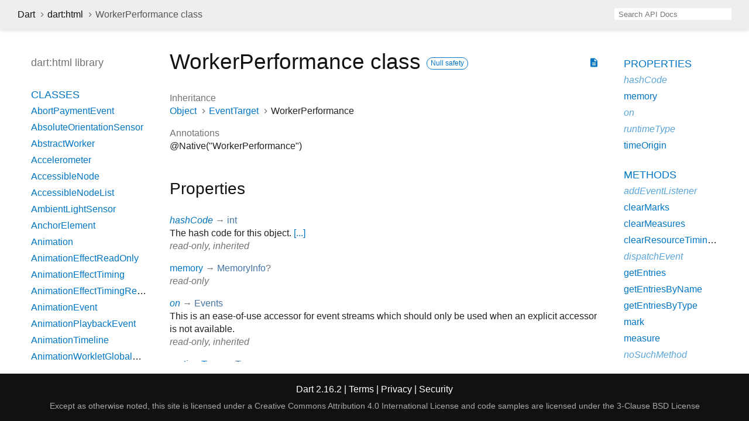

--- FILE ---
content_type: text/html
request_url: https://api.dart.dev/stable/2.16.2/dart-html/WorkerPerformance-class.html
body_size: 8601
content:
<!DOCTYPE html>
<html lang="en">
<head>
  <meta charset="utf-8">
  <meta http-equiv="X-UA-Compatible" content="IE=edge">
  <meta name="viewport" content="width=device-width, height=device-height, initial-scale=1, user-scalable=no">
  <meta name="description" content="API docs for the WorkerPerformance class from the dart:html library, for the Dart programming language.">
  <title>WorkerPerformance class - dart:html library - Dart API</title>
  <link rel="canonical" href="https://api.dart.dev/">


  
  <link rel="preconnect" href="https://fonts.gstatic.com">
  <link href="https://fonts.googleapis.com/css2?family=Roboto+Mono:ital,wght@0,300;0,400;0,500;0,700;1,400&amp;display=swap" rel="stylesheet">
  <link href="https://fonts.googleapis.com/icon?family=Material+Icons" rel="stylesheet">
  
  <link rel="stylesheet" href="../static-assets/github.css?v1">
  <link rel="stylesheet" href="../static-assets/styles.css?v1">
  <link rel="icon" href="../static-assets/favicon.png?v1">

  
<!-- Google tag (gtag.js) -->
<script async src="https://www.googletagmanager.com/gtag/js?id=G-VVQ8908SJ5"></script>
<script>
window.dataLayer = window.dataLayer || [];
function gtag(){dataLayer.push(arguments);}
gtag('js', new Date());

gtag('config', 'G-VVQ8908SJ5');
</script>
<link rel="preconnect" href="https://fonts.googleapis.com">
<link rel="preconnect" href="https://fonts.gstatic.com" crossorigin>
<link rel="preload" href="https://fonts.googleapis.com/css2?family=Google+Sans+Text:wght@400&family=Google+Sans:wght@500&display=swap" as="style">
<link rel="stylesheet" href="https://fonts.googleapis.com/css2?family=Google+Sans+Text:wght@400&family=Google+Sans:wght@500&display=swap">
<link rel="stylesheet" href="https://www.gstatic.com/glue/cookienotificationbar/cookienotificationbar.min.css">
</head>


<body data-base-href="../" data-using-base-href="false">

<div id="overlay-under-drawer"></div>

<header id="title">
  <button id="sidenav-left-toggle" type="button">&nbsp;</button>
  <ol class="breadcrumbs gt-separated dark hidden-xs">
    <li><a href="../index.html">Dart</a></li>
    <li><a href="../dart-html/dart-html-library.html">dart:html</a></li>
    <li class="self-crumb">WorkerPerformance class</li>
  </ol>
  <div class="self-name">WorkerPerformance</div>
  <form class="search navbar-right" role="search">
    <input type="text" id="search-box" autocomplete="off" disabled class="form-control typeahead" placeholder="Loading search...">
  </form>
</header>

<main>


  <div id="dartdoc-main-content" class="main-content">
      <div>
  <div id="external-links" class="btn-group"><a title="View source code" class="source-link" href="https://github.com/dart-lang/sdk/blob/6fbb9236c65a54c26830f047b88709ac11bdf2ae/sdk/lib/html/dart2js/html_dart2js.dart#L34039"><i class="material-icons">description</i></a></div>
<h1><span class="kind-class">WorkerPerformance</span> class 
    <a href="https://dart.dev/null-safety" class="feature feature-null-safety" title="Supports the null safety language feature.">Null safety</a>
 
</h1></div>

    


    <section>
      <dl class="dl-horizontal">
        <dt>Inheritance</dt>
        <dd><ul class="gt-separated dark clazz-relationships">
          <li><a href="../dart-core/Object-class.html">Object</a></li>
          <li><a href="../dart-html/EventTarget-class.html">EventTarget</a></li>
          <li>WorkerPerformance</li>
        </ul></dd>





        <dt>Annotations</dt>
        <dd><ul class="annotation-list clazz-relationships">
          <li>@Native("WorkerPerformance")</li>
        </ul></dd>
      </dl>
    </section>


    <section class="summary offset-anchor" id="instance-properties">
      <h2>Properties</h2>

      <dl class="properties">
        <dt id="hashCode" class="property inherited">
  <span class="name"><a href="../dart-core/Object/hashCode.html">hashCode</a></span>
  <span class="signature">→ <a href="../dart-core/int-class.html">int</a></span> 

</dt>
<dd class="inherited">
  The hash code for this object. <a href="../dart-core/Object/hashCode.html">[...]</a>
  <div class="features">read-only, inherited</div>

</dd>

        <dt id="memory" class="property">
  <span class="name"><a href="../dart-html/WorkerPerformance/memory.html">memory</a></span>
  <span class="signature">→ <a href="../dart-html/MemoryInfo-class.html">MemoryInfo</a>?</span> 

</dt>
<dd>
   
  <div class="features">read-only</div>

</dd>

        <dt id="on" class="property inherited">
  <span class="name"><a href="../dart-html/EventTarget/on.html">on</a></span>
  <span class="signature">→ <a href="../dart-html/Events-class.html">Events</a></span> 

</dt>
<dd class="inherited">
  This is an ease-of-use accessor for event streams which should only be
used when an explicit accessor is not available. 
  <div class="features">read-only, inherited</div>

</dd>

        <dt id="runtimeType" class="property inherited">
  <span class="name"><a href="../dart-core/Object/runtimeType.html">runtimeType</a></span>
  <span class="signature">→ <a href="../dart-core/Type-class.html">Type</a></span> 

</dt>
<dd class="inherited">
  A representation of the runtime type of the object. 
  <div class="features">read-only, inherited</div>

</dd>

        <dt id="timeOrigin" class="property">
  <span class="name"><a href="../dart-html/WorkerPerformance/timeOrigin.html">timeOrigin</a></span>
  <span class="signature">→ <a href="../dart-core/num-class.html">num</a>?</span> 

</dt>
<dd>
   
  <div class="features">read-only</div>

</dd>

      </dl>
    </section>

    <section class="summary offset-anchor" id="instance-methods">
      <h2>Methods</h2>
      <dl class="callables">
        <dt id="addEventListener" class="callable inherited">
  <span class="name"><a href="../dart-html/EventTarget/addEventListener.html">addEventListener</a></span><span class="signature">(<wbr><span class="parameter" id="addEventListener-param-type"><span class="type-annotation"><a href="../dart-core/String-class.html">String</a></span> <span class="parameter-name">type</span>, </span><span class="parameter" id="addEventListener-param-listener"><span class="type-annotation"><a href="../dart-html/EventListener.html">EventListener</a>?</span> <span class="parameter-name">listener</span>, </span><span class="parameter" id="addEventListener-param-useCapture">[<span class="type-annotation"><a href="../dart-core/bool-class.html">bool</a>?</span> <span class="parameter-name">useCapture</span>]</span>)
    <span class="returntype parameter">→ void</span>
  </span>
  

</dt>
<dd class="inherited">
   
  <div class="features">inherited</div>

</dd>

        <dt id="clearMarks" class="callable">
  <span class="name"><a href="../dart-html/WorkerPerformance/clearMarks.html">clearMarks</a></span><span class="signature">(<wbr><span class="parameter" id="clearMarks-param-markName"><span class="type-annotation"><a href="../dart-core/String-class.html">String</a>?</span> <span class="parameter-name">markName</span></span>)
    <span class="returntype parameter">→ void</span>
  </span>
  

</dt>
<dd>
   
  

</dd>

        <dt id="clearMeasures" class="callable">
  <span class="name"><a href="../dart-html/WorkerPerformance/clearMeasures.html">clearMeasures</a></span><span class="signature">(<wbr><span class="parameter" id="clearMeasures-param-measureName"><span class="type-annotation"><a href="../dart-core/String-class.html">String</a>?</span> <span class="parameter-name">measureName</span></span>)
    <span class="returntype parameter">→ void</span>
  </span>
  

</dt>
<dd>
   
  

</dd>

        <dt id="clearResourceTimings" class="callable">
  <span class="name"><a href="../dart-html/WorkerPerformance/clearResourceTimings.html">clearResourceTimings</a></span><span class="signature">(<wbr>)
    <span class="returntype parameter">→ void</span>
  </span>
  

</dt>
<dd>
   
  

</dd>

        <dt id="dispatchEvent" class="callable inherited">
  <span class="name"><a href="../dart-html/EventTarget/dispatchEvent.html">dispatchEvent</a></span><span class="signature">(<wbr><span class="parameter" id="dispatchEvent-param-event"><span class="type-annotation"><a href="../dart-html/Event-class.html">Event</a></span> <span class="parameter-name">event</span></span>)
    <span class="returntype parameter">→ <a href="../dart-core/bool-class.html">bool</a></span>
  </span>
  

</dt>
<dd class="inherited">
   
  <div class="features">inherited</div>

</dd>

        <dt id="getEntries" class="callable">
  <span class="name"><a href="../dart-html/WorkerPerformance/getEntries.html">getEntries</a></span><span class="signature">(<wbr>)
    <span class="returntype parameter">→ <a href="../dart-core/List-class.html">List</a><span class="signature">&lt;<wbr><span class="type-parameter"><a href="../dart-html/PerformanceEntry-class.html">PerformanceEntry</a></span>&gt;</span></span>
  </span>
  

</dt>
<dd>
   
  

</dd>

        <dt id="getEntriesByName" class="callable">
  <span class="name"><a href="../dart-html/WorkerPerformance/getEntriesByName.html">getEntriesByName</a></span><span class="signature">(<wbr><span class="parameter" id="getEntriesByName-param-name"><span class="type-annotation"><a href="../dart-core/String-class.html">String</a></span> <span class="parameter-name">name</span>, </span><span class="parameter" id="getEntriesByName-param-entryType"><span class="type-annotation"><a href="../dart-core/String-class.html">String</a>?</span> <span class="parameter-name">entryType</span></span>)
    <span class="returntype parameter">→ <a href="../dart-core/List-class.html">List</a><span class="signature">&lt;<wbr><span class="type-parameter"><a href="../dart-html/PerformanceEntry-class.html">PerformanceEntry</a></span>&gt;</span></span>
  </span>
  

</dt>
<dd>
   
  

</dd>

        <dt id="getEntriesByType" class="callable">
  <span class="name"><a href="../dart-html/WorkerPerformance/getEntriesByType.html">getEntriesByType</a></span><span class="signature">(<wbr><span class="parameter" id="getEntriesByType-param-entryType"><span class="type-annotation"><a href="../dart-core/String-class.html">String</a></span> <span class="parameter-name">entryType</span></span>)
    <span class="returntype parameter">→ <a href="../dart-core/List-class.html">List</a><span class="signature">&lt;<wbr><span class="type-parameter"><a href="../dart-html/PerformanceEntry-class.html">PerformanceEntry</a></span>&gt;</span></span>
  </span>
  

</dt>
<dd>
   
  

</dd>

        <dt id="mark" class="callable">
  <span class="name"><a href="../dart-html/WorkerPerformance/mark.html">mark</a></span><span class="signature">(<wbr><span class="parameter" id="mark-param-markName"><span class="type-annotation"><a href="../dart-core/String-class.html">String</a></span> <span class="parameter-name">markName</span></span>)
    <span class="returntype parameter">→ void</span>
  </span>
  

</dt>
<dd>
   
  

</dd>

        <dt id="measure" class="callable">
  <span class="name"><a href="../dart-html/WorkerPerformance/measure.html">measure</a></span><span class="signature">(<wbr><span class="parameter" id="measure-param-measureName"><span class="type-annotation"><a href="../dart-core/String-class.html">String</a></span> <span class="parameter-name">measureName</span>, </span><span class="parameter" id="measure-param-startMark"><span class="type-annotation"><a href="../dart-core/String-class.html">String</a>?</span> <span class="parameter-name">startMark</span>, </span><span class="parameter" id="measure-param-endMark"><span class="type-annotation"><a href="../dart-core/String-class.html">String</a>?</span> <span class="parameter-name">endMark</span></span>)
    <span class="returntype parameter">→ void</span>
  </span>
  

</dt>
<dd>
   
  

</dd>

        <dt id="noSuchMethod" class="callable inherited">
  <span class="name"><a href="../dart-core/Object/noSuchMethod.html">noSuchMethod</a></span><span class="signature">(<wbr><span class="parameter" id="noSuchMethod-param-invocation"><span class="type-annotation"><a href="../dart-core/Invocation-class.html">Invocation</a></span> <span class="parameter-name">invocation</span></span>)
    <span class="returntype parameter">→ dynamic</span>
  </span>
  

</dt>
<dd class="inherited">
  Invoked when a non-existent method or property is accessed. <a href="../dart-core/Object/noSuchMethod.html">[...]</a>
  <div class="features">inherited</div>

</dd>

        <dt id="now" class="callable">
  <span class="name"><a href="../dart-html/WorkerPerformance/now.html">now</a></span><span class="signature">(<wbr>)
    <span class="returntype parameter">→ <a href="../dart-core/double-class.html">double</a></span>
  </span>
  

</dt>
<dd>
   
  

</dd>

        <dt id="removeEventListener" class="callable inherited">
  <span class="name"><a href="../dart-html/EventTarget/removeEventListener.html">removeEventListener</a></span><span class="signature">(<wbr><span class="parameter" id="removeEventListener-param-type"><span class="type-annotation"><a href="../dart-core/String-class.html">String</a></span> <span class="parameter-name">type</span>, </span><span class="parameter" id="removeEventListener-param-listener"><span class="type-annotation"><a href="../dart-html/EventListener.html">EventListener</a>?</span> <span class="parameter-name">listener</span>, </span><span class="parameter" id="removeEventListener-param-useCapture">[<span class="type-annotation"><a href="../dart-core/bool-class.html">bool</a>?</span> <span class="parameter-name">useCapture</span>]</span>)
    <span class="returntype parameter">→ void</span>
  </span>
  

</dt>
<dd class="inherited">
   
  <div class="features">inherited</div>

</dd>

        <dt id="setResourceTimingBufferSize" class="callable">
  <span class="name"><a href="../dart-html/WorkerPerformance/setResourceTimingBufferSize.html">setResourceTimingBufferSize</a></span><span class="signature">(<wbr><span class="parameter" id="setResourceTimingBufferSize-param-maxSize"><span class="type-annotation"><a href="../dart-core/int-class.html">int</a></span> <span class="parameter-name">maxSize</span></span>)
    <span class="returntype parameter">→ void</span>
  </span>
  

</dt>
<dd>
   
  

</dd>

        <dt id="toString" class="callable inherited">
  <span class="name"><a href="../dart-core/Object/toString.html">toString</a></span><span class="signature">(<wbr>)
    <span class="returntype parameter">→ <a href="../dart-core/String-class.html">String</a></span>
  </span>
  

</dt>
<dd class="inherited">
  A string representation of this object. <a href="../dart-core/Object/toString.html">[...]</a>
  <div class="features">inherited</div>

</dd>

      </dl>
    </section>

    <section class="summary offset-anchor inherited" id="operators">
      <h2>Operators</h2>
      <dl class="callables">
        <dt id="operator ==" class="callable inherited">
  <span class="name"><a href="../dart-core/Object/operator_equals.html">operator ==</a></span><span class="signature">(<wbr><span class="parameter" id="==-param-other"><span class="type-annotation"><a href="../dart-core/Object-class.html">Object</a></span> <span class="parameter-name">other</span></span>)
    <span class="returntype parameter">→ <a href="../dart-core/bool-class.html">bool</a></span>
  </span>
  

</dt>
<dd class="inherited">
  The equality operator. <a href="../dart-core/Object/operator_equals.html">[...]</a>
  <div class="features">inherited</div>

</dd>

      </dl>
    </section>




  </div> <!-- /.main-content -->

  <div id="dartdoc-sidebar-left" class="sidebar sidebar-offcanvas-left">
    <header id="header-search-sidebar" class="hidden-l">
  <form class="search-sidebar" role="search">
    <input type="text" id="search-sidebar" autocomplete="off" disabled class="form-control typeahead" placeholder="Loading search...">
  </form>
</header>

<ol class="breadcrumbs gt-separated dark hidden-l" id="sidebar-nav">
  <li><a href="../index.html">Dart</a></li>
  <li><a href="../dart-html/dart-html-library.html">dart:html</a></li>
  <li class="self-crumb">WorkerPerformance class</li>
</ol>


    <h5>dart:html library</h5>
    <ol>
  <li class="section-title"><a href="../dart-html/dart-html-library.html#classes">Classes</a></li>
  <li><a href="../dart-html/AbortPaymentEvent-class.html">AbortPaymentEvent</a></li>
  <li><a href="../dart-html/AbsoluteOrientationSensor-class.html">AbsoluteOrientationSensor</a></li>
  <li><a href="../dart-html/AbstractWorker-class.html">AbstractWorker</a></li>
  <li><a href="../dart-html/Accelerometer-class.html">Accelerometer</a></li>
  <li><a href="../dart-html/AccessibleNode-class.html">AccessibleNode</a></li>
  <li><a href="../dart-html/AccessibleNodeList-class.html">AccessibleNodeList</a></li>
  <li><a href="../dart-html/AmbientLightSensor-class.html">AmbientLightSensor</a></li>
  <li><a href="../dart-html/AnchorElement-class.html">AnchorElement</a></li>
  <li><a href="../dart-html/Animation-class.html">Animation</a></li>
  <li><a href="../dart-html/AnimationEffectReadOnly-class.html">AnimationEffectReadOnly</a></li>
  <li><a href="../dart-html/AnimationEffectTiming-class.html">AnimationEffectTiming</a></li>
  <li><a href="../dart-html/AnimationEffectTimingReadOnly-class.html">AnimationEffectTimingReadOnly</a></li>
  <li><a href="../dart-html/AnimationEvent-class.html">AnimationEvent</a></li>
  <li><a href="../dart-html/AnimationPlaybackEvent-class.html">AnimationPlaybackEvent</a></li>
  <li><a href="../dart-html/AnimationTimeline-class.html">AnimationTimeline</a></li>
  <li><a href="../dart-html/AnimationWorkletGlobalScope-class.html">AnimationWorkletGlobalScope</a></li>
  <li><a href="../dart-html/ApplicationCache-class.html">ApplicationCache</a></li>
  <li><a href="../dart-html/ApplicationCacheErrorEvent-class.html">ApplicationCacheErrorEvent</a></li>
  <li><a href="../dart-html/AreaElement-class.html">AreaElement</a></li>
  <li><a href="../dart-html/AudioElement-class.html">AudioElement</a></li>
  <li><a href="../dart-html/AuthenticatorAssertionResponse-class.html">AuthenticatorAssertionResponse</a></li>
  <li><a href="../dart-html/AuthenticatorAttestationResponse-class.html">AuthenticatorAttestationResponse</a></li>
  <li><a href="../dart-html/AuthenticatorResponse-class.html">AuthenticatorResponse</a></li>
  <li><a href="../dart-html/BackgroundFetchClickEvent-class.html">BackgroundFetchClickEvent</a></li>
  <li><a href="../dart-html/BackgroundFetchedEvent-class.html">BackgroundFetchedEvent</a></li>
  <li><a href="../dart-html/BackgroundFetchEvent-class.html">BackgroundFetchEvent</a></li>
  <li><a href="../dart-html/BackgroundFetchFailEvent-class.html">BackgroundFetchFailEvent</a></li>
  <li><a href="../dart-html/BackgroundFetchFetch-class.html">BackgroundFetchFetch</a></li>
  <li><a href="../dart-html/BackgroundFetchManager-class.html">BackgroundFetchManager</a></li>
  <li><a href="../dart-html/BackgroundFetchRegistration-class.html">BackgroundFetchRegistration</a></li>
  <li><a href="../dart-html/BackgroundFetchSettledFetch-class.html">BackgroundFetchSettledFetch</a></li>
  <li><a href="../dart-html/BarcodeDetector-class.html">BarcodeDetector</a></li>
  <li><a class="deprecated" href="../dart-html/BarProp-class.html">BarProp</a></li>
  <li><a href="../dart-html/BaseElement-class.html">BaseElement</a></li>
  <li><a href="../dart-html/BatteryManager-class.html">BatteryManager</a></li>
  <li><a href="../dart-html/BeforeInstallPromptEvent-class.html">BeforeInstallPromptEvent</a></li>
  <li><a href="../dart-html/BeforeUnloadEvent-class.html">BeforeUnloadEvent</a></li>
  <li><a href="../dart-html/Blob-class.html">Blob</a></li>
  <li><a href="../dart-html/BlobEvent-class.html">BlobEvent</a></li>
  <li><a href="../dart-html/BluetoothRemoteGattDescriptor-class.html">BluetoothRemoteGattDescriptor</a></li>
  <li><a href="../dart-html/Body-class.html">Body</a></li>
  <li><a href="../dart-html/BodyElement-class.html">BodyElement</a></li>
  <li><a href="../dart-html/BRElement-class.html">BRElement</a></li>
  <li><a href="../dart-html/BroadcastChannel-class.html">BroadcastChannel</a></li>
  <li><a href="../dart-html/BudgetState-class.html">BudgetState</a></li>
  <li><a href="../dart-html/ButtonElement-class.html">ButtonElement</a></li>
  <li><a href="../dart-html/ButtonInputElement-class.html">ButtonInputElement</a></li>
  <li><a href="../dart-html/CacheStorage-class.html">CacheStorage</a></li>
  <li><a href="../dart-html/CanMakePaymentEvent-class.html">CanMakePaymentEvent</a></li>
  <li><a href="../dart-html/CanvasCaptureMediaStreamTrack-class.html">CanvasCaptureMediaStreamTrack</a></li>
  <li><a href="../dart-html/CanvasElement-class.html">CanvasElement</a></li>
  <li><a href="../dart-html/CanvasGradient-class.html">CanvasGradient</a></li>
  <li><a href="../dart-html/CanvasImageSource-class.html">CanvasImageSource</a></li>
  <li><a href="../dart-html/CanvasPattern-class.html">CanvasPattern</a></li>
  <li><a href="../dart-html/CanvasRenderingContext-class.html">CanvasRenderingContext</a></li>
  <li><a href="../dart-html/CanvasRenderingContext2D-class.html">CanvasRenderingContext2D</a></li>
  <li><a class="deprecated" href="../dart-html/CDataSection-class.html">CDataSection</a></li>
  <li><a href="../dart-html/CharacterData-class.html">CharacterData</a></li>
  <li><a href="../dart-html/CheckboxInputElement-class.html">CheckboxInputElement</a></li>
  <li><a href="../dart-html/ChildNode-class.html">ChildNode</a></li>
  <li><a href="../dart-html/Client-class.html">Client</a></li>
  <li><a href="../dart-html/Clients-class.html">Clients</a></li>
  <li><a href="../dart-html/ClipboardEvent-class.html">ClipboardEvent</a></li>
  <li><a href="../dart-html/CloseEvent-class.html">CloseEvent</a></li>
  <li><a href="../dart-html/Comment-class.html">Comment</a></li>
  <li><a href="../dart-html/CompositionEvent-class.html">CompositionEvent</a></li>
  <li><a href="../dart-html/Console-class.html">Console</a></li>
  <li><a href="../dart-html/ContentElement-class.html">ContentElement</a></li>
  <li><a href="../dart-html/CookieStore-class.html">CookieStore</a></li>
  <li><a href="../dart-html/Coordinates-class.html">Coordinates</a></li>
  <li><a href="../dart-html/Credential-class.html">Credential</a></li>
  <li><a href="../dart-html/CredentialsContainer-class.html">CredentialsContainer</a></li>
  <li><a href="../dart-html/CredentialUserData-class.html">CredentialUserData</a></li>
  <li><a href="../dart-html/Crypto-class.html">Crypto</a></li>
  <li><a href="../dart-html/CryptoKey-class.html">CryptoKey</a></li>
  <li><a href="../dart-html/Css-class.html">Css</a></li>
  <li><a href="../dart-html/CssCharsetRule-class.html">CssCharsetRule</a></li>
  <li><a href="../dart-html/CssClassSet-class.html">CssClassSet</a></li>
  <li><a href="../dart-html/CssConditionRule-class.html">CssConditionRule</a></li>
  <li><a href="../dart-html/CssFontFaceRule-class.html">CssFontFaceRule</a></li>
  <li><a href="../dart-html/CssGroupingRule-class.html">CssGroupingRule</a></li>
  <li><a href="../dart-html/CssImageValue-class.html">CssImageValue</a></li>
  <li><a href="../dart-html/CssImportRule-class.html">CssImportRule</a></li>
  <li><a href="../dart-html/CssKeyframeRule-class.html">CssKeyframeRule</a></li>
  <li><a href="../dart-html/CssKeyframesRule-class.html">CssKeyframesRule</a></li>
  <li><a href="../dart-html/CssKeywordValue-class.html">CssKeywordValue</a></li>
  <li><a href="../dart-html/CssMatrixComponent-class.html">CssMatrixComponent</a></li>
  <li><a href="../dart-html/CssMediaRule-class.html">CssMediaRule</a></li>
  <li><a href="../dart-html/CssNamespaceRule-class.html">CssNamespaceRule</a></li>
  <li><a href="../dart-html/CssNumericValue-class.html">CssNumericValue</a></li>
  <li><a href="../dart-html/CssPageRule-class.html">CssPageRule</a></li>
  <li><a href="../dart-html/CssPerspective-class.html">CssPerspective</a></li>
  <li><a href="../dart-html/CssPositionValue-class.html">CssPositionValue</a></li>
  <li><a href="../dart-html/CssRect-class.html">CssRect</a></li>
  <li><a href="../dart-html/CssResourceValue-class.html">CssResourceValue</a></li>
  <li><a href="../dart-html/CssRotation-class.html">CssRotation</a></li>
  <li><a href="../dart-html/CssRule-class.html">CssRule</a></li>
  <li><a href="../dart-html/CssScale-class.html">CssScale</a></li>
  <li><a href="../dart-html/CssSkew-class.html">CssSkew</a></li>
  <li><a href="../dart-html/CssStyleDeclaration-class.html">CssStyleDeclaration</a></li>
  <li><a href="../dart-html/CssStyleDeclarationBase-class.html">CssStyleDeclarationBase</a></li>
  <li><a href="../dart-html/CssStyleRule-class.html">CssStyleRule</a></li>
  <li><a href="../dart-html/CssStyleSheet-class.html">CssStyleSheet</a></li>
  <li><a href="../dart-html/CssStyleValue-class.html">CssStyleValue</a></li>
  <li><a href="../dart-html/CssSupportsRule-class.html">CssSupportsRule</a></li>
  <li><a href="../dart-html/CssTransformComponent-class.html">CssTransformComponent</a></li>
  <li><a href="../dart-html/CssTransformValue-class.html">CssTransformValue</a></li>
  <li><a href="../dart-html/CssTranslation-class.html">CssTranslation</a></li>
  <li><a href="../dart-html/CssUnitValue-class.html">CssUnitValue</a></li>
  <li><a href="../dart-html/CssUnparsedValue-class.html">CssUnparsedValue</a></li>
  <li><a href="../dart-html/CssurlImageValue-class.html">CssurlImageValue</a></li>
  <li><a href="../dart-html/CssVariableReferenceValue-class.html">CssVariableReferenceValue</a></li>
  <li><a href="../dart-html/CssViewportRule-class.html">CssViewportRule</a></li>
  <li><a href="../dart-html/CustomElementRegistry-class.html">CustomElementRegistry</a></li>
  <li><a href="../dart-html/CustomEvent-class.html">CustomEvent</a></li>
  <li><a href="../dart-html/CustomStream-class.html">CustomStream</a></li>
  <li><a href="../dart-html/DataElement-class.html">DataElement</a></li>
  <li><a href="../dart-html/DataListElement-class.html">DataListElement</a></li>
  <li><a href="../dart-html/DataTransfer-class.html">DataTransfer</a></li>
  <li><a href="../dart-html/DataTransferItem-class.html">DataTransferItem</a></li>
  <li><a href="../dart-html/DataTransferItemList-class.html">DataTransferItemList</a></li>
  <li><a href="../dart-html/DateInputElement-class.html">DateInputElement</a></li>
  <li><a href="../dart-html/DedicatedWorkerGlobalScope-class.html">DedicatedWorkerGlobalScope</a></li>
  <li><a href="../dart-html/DeprecatedStorageInfo-class.html">DeprecatedStorageInfo</a></li>
  <li><a href="../dart-html/DeprecatedStorageQuota-class.html">DeprecatedStorageQuota</a></li>
  <li><a href="../dart-html/DeprecationReport-class.html">DeprecationReport</a></li>
  <li><a href="../dart-html/DetailsElement-class.html">DetailsElement</a></li>
  <li><a href="../dart-html/DetectedBarcode-class.html">DetectedBarcode</a></li>
  <li><a href="../dart-html/DetectedFace-class.html">DetectedFace</a></li>
  <li><a href="../dart-html/DetectedText-class.html">DetectedText</a></li>
  <li><a href="../dart-html/DeviceAcceleration-class.html">DeviceAcceleration</a></li>
  <li><a href="../dart-html/DeviceMotionEvent-class.html">DeviceMotionEvent</a></li>
  <li><a href="../dart-html/DeviceOrientationEvent-class.html">DeviceOrientationEvent</a></li>
  <li><a href="../dart-html/DeviceRotationRate-class.html">DeviceRotationRate</a></li>
  <li><a href="../dart-html/DialogElement-class.html">DialogElement</a></li>
  <li><a href="../dart-html/Dimension-class.html">Dimension</a></li>
  <li><a href="../dart-html/DirectoryEntry-class.html">DirectoryEntry</a></li>
  <li><a href="../dart-html/DirectoryReader-class.html">DirectoryReader</a></li>
  <li><a href="../dart-html/DivElement-class.html">DivElement</a></li>
  <li><a href="../dart-html/DListElement-class.html">DListElement</a></li>
  <li><a href="../dart-html/Document-class.html">Document</a></li>
  <li><a href="../dart-html/DocumentFragment-class.html">DocumentFragment</a></li>
  <li><a href="../dart-html/DocumentOrShadowRoot-class.html">DocumentOrShadowRoot</a></li>
  <li><a href="../dart-html/DocumentTimeline-class.html">DocumentTimeline</a></li>
  <li><a href="../dart-html/DomError-class.html">DomError</a></li>
  <li><a href="../dart-html/DomException-class.html">DomException</a></li>
  <li><a href="../dart-html/DomImplementation-class.html">DomImplementation</a></li>
  <li><a href="../dart-html/DomIterator-class.html">DomIterator</a></li>
  <li><a href="../dart-html/DomMatrix-class.html">DomMatrix</a></li>
  <li><a href="../dart-html/DomMatrixReadOnly-class.html">DomMatrixReadOnly</a></li>
  <li><a href="../dart-html/DomParser-class.html">DomParser</a></li>
  <li><a href="../dart-html/DomPoint-class.html">DomPoint</a></li>
  <li><a href="../dart-html/DomPointReadOnly-class.html">DomPointReadOnly</a></li>
  <li><a href="../dart-html/DomQuad-class.html">DomQuad</a></li>
  <li><a href="../dart-html/DomRectList-class.html">DomRectList</a></li>
  <li><a href="../dart-html/DomRectReadOnly-class.html">DomRectReadOnly</a></li>
  <li><a href="../dart-html/DomStringList-class.html">DomStringList</a></li>
  <li><a href="../dart-html/DomStringMap-class.html">DomStringMap</a></li>
  <li><a href="../dart-html/DomTokenList-class.html">DomTokenList</a></li>
  <li><a href="../dart-html/Element-class.html">Element</a></li>
  <li><a href="../dart-html/ElementEvents-class.html">ElementEvents</a></li>
  <li><a href="../dart-html/ElementList-class.html">ElementList</a></li>
  <li><a href="../dart-html/ElementStream-class.html">ElementStream</a></li>
  <li><a href="../dart-html/ElementUpgrader-class.html">ElementUpgrader</a></li>
  <li><a href="../dart-html/EmailInputElement-class.html">EmailInputElement</a></li>
  <li><a href="../dart-html/EmbedElement-class.html">EmbedElement</a></li>
  <li><a href="../dart-html/Entry-class.html">Entry</a></li>
  <li><a href="../dart-html/ErrorEvent-class.html">ErrorEvent</a></li>
  <li><a href="../dart-html/Event-class.html">Event</a></li>
  <li><a href="../dart-html/Events-class.html">Events</a></li>
  <li><a href="../dart-html/EventSource-class.html">EventSource</a></li>
  <li><a href="../dart-html/EventStreamProvider-class.html">EventStreamProvider</a></li>
  <li><a href="../dart-html/EventTarget-class.html">EventTarget</a></li>
  <li><a href="../dart-html/ExtendableEvent-class.html">ExtendableEvent</a></li>
  <li><a href="../dart-html/ExtendableMessageEvent-class.html">ExtendableMessageEvent</a></li>
  <li><a href="../dart-html/External-class.html">External</a></li>
  <li><a href="../dart-html/FaceDetector-class.html">FaceDetector</a></li>
  <li><a href="../dart-html/FederatedCredential-class.html">FederatedCredential</a></li>
  <li><a href="../dart-html/FetchEvent-class.html">FetchEvent</a></li>
  <li><a href="../dart-html/FieldSetElement-class.html">FieldSetElement</a></li>
  <li><a href="../dart-html/File-class.html">File</a></li>
  <li><a href="../dart-html/FileEntry-class.html">FileEntry</a></li>
  <li><a href="../dart-html/FileList-class.html">FileList</a></li>
  <li><a href="../dart-html/FileReader-class.html">FileReader</a></li>
  <li><a href="../dart-html/FileSystem-class.html">FileSystem</a></li>
  <li><a href="../dart-html/FileUploadInputElement-class.html">FileUploadInputElement</a></li>
  <li><a href="../dart-html/FileWriter-class.html">FileWriter</a></li>
  <li><a href="../dart-html/FixedSizeListIterator-class.html">FixedSizeListIterator</a></li>
  <li><a href="../dart-html/FocusEvent-class.html">FocusEvent</a></li>
  <li><a href="../dart-html/FontFace-class.html">FontFace</a></li>
  <li><a href="../dart-html/FontFaceSet-class.html">FontFaceSet</a></li>
  <li><a href="../dart-html/FontFaceSetLoadEvent-class.html">FontFaceSetLoadEvent</a></li>
  <li><a href="../dart-html/FontFaceSource-class.html">FontFaceSource</a></li>
  <li><a href="../dart-html/ForeignFetchEvent-class.html">ForeignFetchEvent</a></li>
  <li><a href="../dart-html/FormData-class.html">FormData</a></li>
  <li><a href="../dart-html/FormElement-class.html">FormElement</a></li>
  <li><a href="../dart-html/Gamepad-class.html">Gamepad</a></li>
  <li><a href="../dart-html/GamepadButton-class.html">GamepadButton</a></li>
  <li><a href="../dart-html/GamepadEvent-class.html">GamepadEvent</a></li>
  <li><a href="../dart-html/GamepadPose-class.html">GamepadPose</a></li>
  <li><a href="../dart-html/Geolocation-class.html">Geolocation</a></li>
  <li><a href="../dart-html/Geoposition-class.html">Geoposition</a></li>
  <li><a href="../dart-html/GlobalEventHandlers-class.html">GlobalEventHandlers</a></li>
  <li><a href="../dart-html/Gyroscope-class.html">Gyroscope</a></li>
  <li><a href="../dart-html/HashChangeEvent-class.html">HashChangeEvent</a></li>
  <li><a href="../dart-html/HeadElement-class.html">HeadElement</a></li>
  <li><a href="../dart-html/Headers-class.html">Headers</a></li>
  <li><a href="../dart-html/HeadingElement-class.html">HeadingElement</a></li>
  <li><a href="../dart-html/HiddenInputElement-class.html">HiddenInputElement</a></li>
  <li><a href="../dart-html/History-class.html">History</a></li>
  <li><a href="../dart-html/HistoryBase-class.html">HistoryBase</a></li>
  <li><a href="../dart-html/HRElement-class.html">HRElement</a></li>
  <li><a href="../dart-html/HtmlCollection-class.html">HtmlCollection</a></li>
  <li><a href="../dart-html/HtmlDocument-class.html">HtmlDocument</a></li>
  <li><a href="../dart-html/HtmlElement-class.html">HtmlElement</a></li>
  <li><a href="../dart-html/HtmlFormControlsCollection-class.html">HtmlFormControlsCollection</a></li>
  <li><a href="../dart-html/HtmlHtmlElement-class.html">HtmlHtmlElement</a></li>
  <li><a href="../dart-html/HtmlHyperlinkElementUtils-class.html">HtmlHyperlinkElementUtils</a></li>
  <li><a href="../dart-html/HtmlOptionsCollection-class.html">HtmlOptionsCollection</a></li>
  <li><a href="../dart-html/HttpRequest-class.html">HttpRequest</a></li>
  <li><a href="../dart-html/HttpRequestEventTarget-class.html">HttpRequestEventTarget</a></li>
  <li><a href="../dart-html/HttpRequestUpload-class.html">HttpRequestUpload</a></li>
  <li><a href="../dart-html/HttpStatus-class.html">HttpStatus</a></li>
  <li><a href="../dart-html/IdleDeadline-class.html">IdleDeadline</a></li>
  <li><a href="../dart-html/IFrameElement-class.html">IFrameElement</a></li>
  <li><a href="../dart-html/ImageBitmap-class.html">ImageBitmap</a></li>
  <li><a href="../dart-html/ImageBitmapRenderingContext-class.html">ImageBitmapRenderingContext</a></li>
  <li><a href="../dart-html/ImageButtonInputElement-class.html">ImageButtonInputElement</a></li>
  <li><a href="../dart-html/ImageCapture-class.html">ImageCapture</a></li>
  <li><a href="../dart-html/ImageData-class.html">ImageData</a></li>
  <li><a href="../dart-html/ImageElement-class.html">ImageElement</a></li>
  <li><a href="../dart-html/ImmutableListMixin-class.html">ImmutableListMixin</a></li>
  <li><a href="../dart-html/InputDeviceCapabilities-class.html">InputDeviceCapabilities</a></li>
  <li><a href="../dart-html/InputElement-class.html">InputElement</a></li>
  <li><a href="../dart-html/InputElementBase-class.html">InputElementBase</a></li>
  <li><a href="../dart-html/InstallEvent-class.html">InstallEvent</a></li>
  <li><a href="../dart-html/IntersectionObserver-class.html">IntersectionObserver</a></li>
  <li><a href="../dart-html/IntersectionObserverEntry-class.html">IntersectionObserverEntry</a></li>
  <li><a href="../dart-html/InterventionReport-class.html">InterventionReport</a></li>
  <li><a href="../dart-html/KeyboardEvent-class.html">KeyboardEvent</a></li>
  <li><a href="../dart-html/KeyboardEventStream-class.html">KeyboardEventStream</a></li>
  <li><a href="../dart-html/KeyCode-class.html">KeyCode</a></li>
  <li><a href="../dart-html/KeyEvent-class.html">KeyEvent</a></li>
  <li><a href="../dart-html/KeyframeEffect-class.html">KeyframeEffect</a></li>
  <li><a href="../dart-html/KeyframeEffectReadOnly-class.html">KeyframeEffectReadOnly</a></li>
  <li><a href="../dart-html/KeyLocation-class.html">KeyLocation</a></li>
  <li><a href="../dart-html/LabelElement-class.html">LabelElement</a></li>
  <li><a href="../dart-html/LegendElement-class.html">LegendElement</a></li>
  <li><a href="../dart-html/LIElement-class.html">LIElement</a></li>
  <li><a href="../dart-html/LinearAccelerationSensor-class.html">LinearAccelerationSensor</a></li>
  <li><a href="../dart-html/LinkElement-class.html">LinkElement</a></li>
  <li><a href="../dart-html/LocalDateTimeInputElement-class.html">LocalDateTimeInputElement</a></li>
  <li><a href="../dart-html/Location-class.html">Location</a></li>
  <li><a href="../dart-html/LocationBase-class.html">LocationBase</a></li>
  <li><a href="../dart-html/Magnetometer-class.html">Magnetometer</a></li>
  <li><a href="../dart-html/MapElement-class.html">MapElement</a></li>
  <li><a href="../dart-html/MediaCapabilities-class.html">MediaCapabilities</a></li>
  <li><a href="../dart-html/MediaCapabilitiesInfo-class.html">MediaCapabilitiesInfo</a></li>
  <li><a href="../dart-html/MediaDeviceInfo-class.html">MediaDeviceInfo</a></li>
  <li><a href="../dart-html/MediaDevices-class.html">MediaDevices</a></li>
  <li><a href="../dart-html/MediaElement-class.html">MediaElement</a></li>
  <li><a href="../dart-html/MediaEncryptedEvent-class.html">MediaEncryptedEvent</a></li>
  <li><a href="../dart-html/MediaError-class.html">MediaError</a></li>
  <li><a href="../dart-html/MediaKeyMessageEvent-class.html">MediaKeyMessageEvent</a></li>
  <li><a href="../dart-html/MediaKeys-class.html">MediaKeys</a></li>
  <li><a href="../dart-html/MediaKeySession-class.html">MediaKeySession</a></li>
  <li><a href="../dart-html/MediaKeysPolicy-class.html">MediaKeysPolicy</a></li>
  <li><a href="../dart-html/MediaKeyStatusMap-class.html">MediaKeyStatusMap</a></li>
  <li><a href="../dart-html/MediaKeySystemAccess-class.html">MediaKeySystemAccess</a></li>
  <li><a href="../dart-html/MediaList-class.html">MediaList</a></li>
  <li><a href="../dart-html/MediaMetadata-class.html">MediaMetadata</a></li>
  <li><a href="../dart-html/MediaQueryList-class.html">MediaQueryList</a></li>
  <li><a href="../dart-html/MediaQueryListEvent-class.html">MediaQueryListEvent</a></li>
  <li><a href="../dart-html/MediaRecorder-class.html">MediaRecorder</a></li>
  <li><a href="../dart-html/MediaSession-class.html">MediaSession</a></li>
  <li><a href="../dart-html/MediaSettingsRange-class.html">MediaSettingsRange</a></li>
  <li><a href="../dart-html/MediaSource-class.html">MediaSource</a></li>
  <li><a href="../dart-html/MediaStream-class.html">MediaStream</a></li>
  <li><a href="../dart-html/MediaStreamEvent-class.html">MediaStreamEvent</a></li>
  <li><a href="../dart-html/MediaStreamTrack-class.html">MediaStreamTrack</a></li>
  <li><a href="../dart-html/MediaStreamTrackEvent-class.html">MediaStreamTrackEvent</a></li>
  <li><a href="../dart-html/MemoryInfo-class.html">MemoryInfo</a></li>
  <li><a href="../dart-html/MenuElement-class.html">MenuElement</a></li>
  <li><a href="../dart-html/MessageChannel-class.html">MessageChannel</a></li>
  <li><a href="../dart-html/MessageEvent-class.html">MessageEvent</a></li>
  <li><a href="../dart-html/MessagePort-class.html">MessagePort</a></li>
  <li><a href="../dart-html/Metadata-class.html">Metadata</a></li>
  <li><a href="../dart-html/MetaElement-class.html">MetaElement</a></li>
  <li><a href="../dart-html/MeterElement-class.html">MeterElement</a></li>
  <li><a href="../dart-html/MidiAccess-class.html">MidiAccess</a></li>
  <li><a href="../dart-html/MidiConnectionEvent-class.html">MidiConnectionEvent</a></li>
  <li><a href="../dart-html/MidiInput-class.html">MidiInput</a></li>
  <li><a href="../dart-html/MidiInputMap-class.html">MidiInputMap</a></li>
  <li><a href="../dart-html/MidiMessageEvent-class.html">MidiMessageEvent</a></li>
  <li><a href="../dart-html/MidiOutput-class.html">MidiOutput</a></li>
  <li><a href="../dart-html/MidiOutputMap-class.html">MidiOutputMap</a></li>
  <li><a href="../dart-html/MidiPort-class.html">MidiPort</a></li>
  <li><a href="../dart-html/MimeType-class.html">MimeType</a></li>
  <li><a href="../dart-html/MimeTypeArray-class.html">MimeTypeArray</a></li>
  <li><a href="../dart-html/ModElement-class.html">ModElement</a></li>
  <li><a href="../dart-html/MonthInputElement-class.html">MonthInputElement</a></li>
  <li><a href="../dart-html/MouseEvent-class.html">MouseEvent</a></li>
  <li><a class="deprecated" href="../dart-html/MutationEvent-class.html">MutationEvent</a></li>
  <li><a href="../dart-html/MutationObserver-class.html">MutationObserver</a></li>
  <li><a href="../dart-html/MutationRecord-class.html">MutationRecord</a></li>
  <li><a href="../dart-html/NavigationPreloadManager-class.html">NavigationPreloadManager</a></li>
  <li><a href="../dart-html/Navigator-class.html">Navigator</a></li>
  <li><a href="../dart-html/NavigatorAutomationInformation-class.html">NavigatorAutomationInformation</a></li>
  <li><a href="../dart-html/NavigatorConcurrentHardware-class.html">NavigatorConcurrentHardware</a></li>
  <li><a href="../dart-html/NavigatorCookies-class.html">NavigatorCookies</a></li>
  <li><a href="../dart-html/NavigatorID-class.html">NavigatorID</a></li>
  <li><a href="../dart-html/NavigatorLanguage-class.html">NavigatorLanguage</a></li>
  <li><a href="../dart-html/NavigatorOnLine-class.html">NavigatorOnLine</a></li>
  <li><a href="../dart-html/NavigatorUserMediaError-class.html">NavigatorUserMediaError</a></li>
  <li><a href="../dart-html/NetworkInformation-class.html">NetworkInformation</a></li>
  <li><a href="../dart-html/Node-class.html">Node</a></li>
  <li><a href="../dart-html/NodeFilter-class.html">NodeFilter</a></li>
  <li><a href="../dart-html/NodeIterator-class.html">NodeIterator</a></li>
  <li><a href="../dart-html/NodeList-class.html">NodeList</a></li>
  <li><a href="../dart-html/NodeTreeSanitizer-class.html">NodeTreeSanitizer</a></li>
  <li><a href="../dart-html/NodeValidator-class.html">NodeValidator</a></li>
  <li><a href="../dart-html/NodeValidatorBuilder-class.html">NodeValidatorBuilder</a></li>
  <li><a href="../dart-html/NoncedElement-class.html">NoncedElement</a></li>
  <li><a href="../dart-html/NonDocumentTypeChildNode-class.html">NonDocumentTypeChildNode</a></li>
  <li><a href="../dart-html/NonElementParentNode-class.html">NonElementParentNode</a></li>
  <li><a href="../dart-html/Notification-class.html">Notification</a></li>
  <li><a href="../dart-html/NotificationEvent-class.html">NotificationEvent</a></li>
  <li><a href="../dart-html/NumberInputElement-class.html">NumberInputElement</a></li>
  <li><a href="../dart-html/ObjectElement-class.html">ObjectElement</a></li>
  <li><a href="../dart-html/OffscreenCanvas-class.html">OffscreenCanvas</a></li>
  <li><a href="../dart-html/OffscreenCanvasRenderingContext2D-class.html">OffscreenCanvasRenderingContext2D</a></li>
  <li><a href="../dart-html/OListElement-class.html">OListElement</a></li>
  <li><a href="../dart-html/OptGroupElement-class.html">OptGroupElement</a></li>
  <li><a href="../dart-html/OptionElement-class.html">OptionElement</a></li>
  <li><a href="../dart-html/OrientationSensor-class.html">OrientationSensor</a></li>
  <li><a href="../dart-html/OutputElement-class.html">OutputElement</a></li>
  <li><a href="../dart-html/OverconstrainedError-class.html">OverconstrainedError</a></li>
  <li><a href="../dart-html/PageTransitionEvent-class.html">PageTransitionEvent</a></li>
  <li><a href="../dart-html/PaintRenderingContext2D-class.html">PaintRenderingContext2D</a></li>
  <li><a href="../dart-html/PaintSize-class.html">PaintSize</a></li>
  <li><a href="../dart-html/PaintWorkletGlobalScope-class.html">PaintWorkletGlobalScope</a></li>
  <li><a href="../dart-html/ParagraphElement-class.html">ParagraphElement</a></li>
  <li><a href="../dart-html/ParamElement-class.html">ParamElement</a></li>
  <li><a href="../dart-html/ParentNode-class.html">ParentNode</a></li>
  <li><a href="../dart-html/PasswordCredential-class.html">PasswordCredential</a></li>
  <li><a href="../dart-html/PasswordInputElement-class.html">PasswordInputElement</a></li>
  <li><a href="../dart-html/Path2D-class.html">Path2D</a></li>
  <li><a href="../dart-html/PaymentAddress-class.html">PaymentAddress</a></li>
  <li><a href="../dart-html/PaymentInstruments-class.html">PaymentInstruments</a></li>
  <li><a href="../dart-html/PaymentManager-class.html">PaymentManager</a></li>
  <li><a href="../dart-html/PaymentRequest-class.html">PaymentRequest</a></li>
  <li><a href="../dart-html/PaymentRequestEvent-class.html">PaymentRequestEvent</a></li>
  <li><a href="../dart-html/PaymentRequestUpdateEvent-class.html">PaymentRequestUpdateEvent</a></li>
  <li><a href="../dart-html/PaymentResponse-class.html">PaymentResponse</a></li>
  <li><a href="../dart-html/Performance-class.html">Performance</a></li>
  <li><a href="../dart-html/PerformanceEntry-class.html">PerformanceEntry</a></li>
  <li><a href="../dart-html/PerformanceLongTaskTiming-class.html">PerformanceLongTaskTiming</a></li>
  <li><a href="../dart-html/PerformanceMark-class.html">PerformanceMark</a></li>
  <li><a href="../dart-html/PerformanceMeasure-class.html">PerformanceMeasure</a></li>
  <li><a href="../dart-html/PerformanceNavigation-class.html">PerformanceNavigation</a></li>
  <li><a href="../dart-html/PerformanceNavigationTiming-class.html">PerformanceNavigationTiming</a></li>
  <li><a href="../dart-html/PerformanceObserver-class.html">PerformanceObserver</a></li>
  <li><a href="../dart-html/PerformanceObserverEntryList-class.html">PerformanceObserverEntryList</a></li>
  <li><a href="../dart-html/PerformancePaintTiming-class.html">PerformancePaintTiming</a></li>
  <li><a href="../dart-html/PerformanceResourceTiming-class.html">PerformanceResourceTiming</a></li>
  <li><a href="../dart-html/PerformanceServerTiming-class.html">PerformanceServerTiming</a></li>
  <li><a href="../dart-html/PerformanceTiming-class.html">PerformanceTiming</a></li>
  <li><a href="../dart-html/Permissions-class.html">Permissions</a></li>
  <li><a href="../dart-html/PermissionStatus-class.html">PermissionStatus</a></li>
  <li><a href="../dart-html/PhotoCapabilities-class.html">PhotoCapabilities</a></li>
  <li><a href="../dart-html/PictureElement-class.html">PictureElement</a></li>
  <li><a href="../dart-html/Platform-class.html">Platform</a></li>
  <li><a href="../dart-html/Plugin-class.html">Plugin</a></li>
  <li><a href="../dart-html/PluginArray-class.html">PluginArray</a></li>
  <li><a href="../dart-math/Point-class.html">Point</a></li>
  <li><a href="../dart-html/PointerEvent-class.html">PointerEvent</a></li>
  <li><a href="../dart-html/PopStateEvent-class.html">PopStateEvent</a></li>
  <li><a href="../dart-html/PositionError-class.html">PositionError</a></li>
  <li><a href="../dart-html/PreElement-class.html">PreElement</a></li>
  <li><a href="../dart-html/Presentation-class.html">Presentation</a></li>
  <li><a href="../dart-html/PresentationAvailability-class.html">PresentationAvailability</a></li>
  <li><a href="../dart-html/PresentationConnection-class.html">PresentationConnection</a></li>
  <li><a href="../dart-html/PresentationConnectionAvailableEvent-class.html">PresentationConnectionAvailableEvent</a></li>
  <li><a href="../dart-html/PresentationConnectionCloseEvent-class.html">PresentationConnectionCloseEvent</a></li>
  <li><a href="../dart-html/PresentationConnectionList-class.html">PresentationConnectionList</a></li>
  <li><a href="../dart-html/PresentationReceiver-class.html">PresentationReceiver</a></li>
  <li><a href="../dart-html/PresentationRequest-class.html">PresentationRequest</a></li>
  <li><a href="../dart-html/ProcessingInstruction-class.html">ProcessingInstruction</a></li>
  <li><a href="../dart-html/ProgressElement-class.html">ProgressElement</a></li>
  <li><a href="../dart-html/ProgressEvent-class.html">ProgressEvent</a></li>
  <li><a href="../dart-html/PromiseRejectionEvent-class.html">PromiseRejectionEvent</a></li>
  <li><a href="../dart-html/PublicKeyCredential-class.html">PublicKeyCredential</a></li>
  <li><a href="../dart-html/PushEvent-class.html">PushEvent</a></li>
  <li><a href="../dart-html/PushManager-class.html">PushManager</a></li>
  <li><a href="../dart-html/PushMessageData-class.html">PushMessageData</a></li>
  <li><a href="../dart-html/PushSubscription-class.html">PushSubscription</a></li>
  <li><a href="../dart-html/PushSubscriptionOptions-class.html">PushSubscriptionOptions</a></li>
  <li><a href="../dart-html/QuoteElement-class.html">QuoteElement</a></li>
  <li><a href="../dart-html/RadioButtonInputElement-class.html">RadioButtonInputElement</a></li>
  <li><a href="../dart-html/Range-class.html">Range</a></li>
  <li><a href="../dart-html/RangeInputElement-class.html">RangeInputElement</a></li>
  <li><a href="../dart-html/RangeInputElementBase-class.html">RangeInputElementBase</a></li>
  <li><a href="../dart-html/ReadyState-class.html">ReadyState</a></li>
  <li><a href="../dart-math/Rectangle-class.html">Rectangle</a></li>
  <li><a href="../dart-html/RelatedApplication-class.html">RelatedApplication</a></li>
  <li><a href="../dart-html/RelativeOrientationSensor-class.html">RelativeOrientationSensor</a></li>
  <li><a href="../dart-html/RemotePlayback-class.html">RemotePlayback</a></li>
  <li><a href="../dart-html/ReportBody-class.html">ReportBody</a></li>
  <li><a href="../dart-html/ReportingObserver-class.html">ReportingObserver</a></li>
  <li><a href="../dart-html/ResetButtonInputElement-class.html">ResetButtonInputElement</a></li>
  <li><a href="../dart-html/ResizeObserver-class.html">ResizeObserver</a></li>
  <li><a href="../dart-html/ResizeObserverEntry-class.html">ResizeObserverEntry</a></li>
  <li><a href="../dart-html/RtcCertificate-class.html">RtcCertificate</a></li>
  <li><a href="../dart-html/RtcDataChannel-class.html">RtcDataChannel</a></li>
  <li><a href="../dart-html/RtcDataChannelEvent-class.html">RtcDataChannelEvent</a></li>
  <li><a href="../dart-html/RtcDtmfSender-class.html">RtcDtmfSender</a></li>
  <li><a href="../dart-html/RtcDtmfToneChangeEvent-class.html">RtcDtmfToneChangeEvent</a></li>
  <li><a href="../dart-html/RtcIceCandidate-class.html">RtcIceCandidate</a></li>
  <li><a href="../dart-html/RtcLegacyStatsReport-class.html">RtcLegacyStatsReport</a></li>
  <li><a href="../dart-html/RtcPeerConnection-class.html">RtcPeerConnection</a></li>
  <li><a href="../dart-html/RtcPeerConnectionIceEvent-class.html">RtcPeerConnectionIceEvent</a></li>
  <li><a href="../dart-html/RtcRtpContributingSource-class.html">RtcRtpContributingSource</a></li>
  <li><a href="../dart-html/RtcRtpReceiver-class.html">RtcRtpReceiver</a></li>
  <li><a href="../dart-html/RtcRtpSender-class.html">RtcRtpSender</a></li>
  <li><a href="../dart-html/RtcSessionDescription-class.html">RtcSessionDescription</a></li>
  <li><a href="../dart-html/RtcStatsReport-class.html">RtcStatsReport</a></li>
  <li><a href="../dart-html/RtcStatsResponse-class.html">RtcStatsResponse</a></li>
  <li><a href="../dart-html/RtcTrackEvent-class.html">RtcTrackEvent</a></li>
  <li><a href="../dart-html/Screen-class.html">Screen</a></li>
  <li><a href="../dart-html/ScreenOrientation-class.html">ScreenOrientation</a></li>
  <li><a href="../dart-html/ScriptElement-class.html">ScriptElement</a></li>
  <li><a href="../dart-html/ScrollAlignment-class.html">ScrollAlignment</a></li>
  <li><a href="../dart-html/ScrollState-class.html">ScrollState</a></li>
  <li><a href="../dart-html/ScrollTimeline-class.html">ScrollTimeline</a></li>
  <li><a href="../dart-html/SearchInputElement-class.html">SearchInputElement</a></li>
  <li><a href="../dart-html/SecurityPolicyViolationEvent-class.html">SecurityPolicyViolationEvent</a></li>
  <li><a href="../dart-html/SelectElement-class.html">SelectElement</a></li>
  <li><a href="../dart-html/Selection-class.html">Selection</a></li>
  <li><a href="../dart-html/Sensor-class.html">Sensor</a></li>
  <li><a href="../dart-html/SensorErrorEvent-class.html">SensorErrorEvent</a></li>
  <li><a href="../dart-html/ServiceWorker-class.html">ServiceWorker</a></li>
  <li><a href="../dart-html/ServiceWorkerContainer-class.html">ServiceWorkerContainer</a></li>
  <li><a href="../dart-html/ServiceWorkerGlobalScope-class.html">ServiceWorkerGlobalScope</a></li>
  <li><a href="../dart-html/ServiceWorkerRegistration-class.html">ServiceWorkerRegistration</a></li>
  <li><a href="../dart-html/ShadowElement-class.html">ShadowElement</a></li>
  <li><a href="../dart-html/ShadowRoot-class.html">ShadowRoot</a></li>
  <li><a href="../dart-html/SharedArrayBuffer-class.html">SharedArrayBuffer</a></li>
  <li><a href="../dart-html/SharedWorker-class.html">SharedWorker</a></li>
  <li><a href="../dart-html/SharedWorkerGlobalScope-class.html">SharedWorkerGlobalScope</a></li>
  <li><a href="../dart-html/SlotElement-class.html">SlotElement</a></li>
  <li><a href="../dart-html/SourceBuffer-class.html">SourceBuffer</a></li>
  <li><a href="../dart-html/SourceBufferList-class.html">SourceBufferList</a></li>
  <li><a href="../dart-html/SourceElement-class.html">SourceElement</a></li>
  <li><a href="../dart-html/SpanElement-class.html">SpanElement</a></li>
  <li><a href="../dart-html/SpeechGrammar-class.html">SpeechGrammar</a></li>
  <li><a href="../dart-html/SpeechGrammarList-class.html">SpeechGrammarList</a></li>
  <li><a href="../dart-html/SpeechRecognition-class.html">SpeechRecognition</a></li>
  <li><a href="../dart-html/SpeechRecognitionAlternative-class.html">SpeechRecognitionAlternative</a></li>
  <li><a href="../dart-html/SpeechRecognitionError-class.html">SpeechRecognitionError</a></li>
  <li><a href="../dart-html/SpeechRecognitionEvent-class.html">SpeechRecognitionEvent</a></li>
  <li><a href="../dart-html/SpeechRecognitionResult-class.html">SpeechRecognitionResult</a></li>
  <li><a href="../dart-html/SpeechSynthesis-class.html">SpeechSynthesis</a></li>
  <li><a href="../dart-html/SpeechSynthesisEvent-class.html">SpeechSynthesisEvent</a></li>
  <li><a href="../dart-html/SpeechSynthesisUtterance-class.html">SpeechSynthesisUtterance</a></li>
  <li><a href="../dart-html/SpeechSynthesisVoice-class.html">SpeechSynthesisVoice</a></li>
  <li><a href="../dart-html/StaticRange-class.html">StaticRange</a></li>
  <li><a href="../dart-html/Storage-class.html">Storage</a></li>
  <li><a href="../dart-html/StorageEvent-class.html">StorageEvent</a></li>
  <li><a href="../dart-html/StorageManager-class.html">StorageManager</a></li>
  <li><a href="../dart-html/StyleElement-class.html">StyleElement</a></li>
  <li><a href="../dart-html/StyleMedia-class.html">StyleMedia</a></li>
  <li><a href="../dart-html/StylePropertyMap-class.html">StylePropertyMap</a></li>
  <li><a href="../dart-html/StylePropertyMapReadonly-class.html">StylePropertyMapReadonly</a></li>
  <li><a href="../dart-html/StyleSheet-class.html">StyleSheet</a></li>
  <li><a href="../dart-html/SubmitButtonInputElement-class.html">SubmitButtonInputElement</a></li>
  <li><a href="../dart-html/SyncEvent-class.html">SyncEvent</a></li>
  <li><a href="../dart-html/SyncManager-class.html">SyncManager</a></li>
  <li><a href="../dart-html/TableCaptionElement-class.html">TableCaptionElement</a></li>
  <li><a href="../dart-html/TableCellElement-class.html">TableCellElement</a></li>
  <li><a href="../dart-html/TableColElement-class.html">TableColElement</a></li>
  <li><a href="../dart-html/TableElement-class.html">TableElement</a></li>
  <li><a href="../dart-html/TableRowElement-class.html">TableRowElement</a></li>
  <li><a href="../dart-html/TableSectionElement-class.html">TableSectionElement</a></li>
  <li><a href="../dart-html/TaskAttributionTiming-class.html">TaskAttributionTiming</a></li>
  <li><a href="../dart-html/TelephoneInputElement-class.html">TelephoneInputElement</a></li>
  <li><a href="../dart-html/TemplateElement-class.html">TemplateElement</a></li>
  <li><a href="../dart-html/Text-class.html">Text</a></li>
  <li><a href="../dart-html/TextAreaElement-class.html">TextAreaElement</a></li>
  <li><a href="../dart-html/TextDetector-class.html">TextDetector</a></li>
  <li><a href="../dart-html/TextEvent-class.html">TextEvent</a></li>
  <li><a href="../dart-html/TextInputElement-class.html">TextInputElement</a></li>
  <li><a href="../dart-html/TextInputElementBase-class.html">TextInputElementBase</a></li>
  <li><a href="../dart-html/TextMetrics-class.html">TextMetrics</a></li>
  <li><a href="../dart-html/TextTrack-class.html">TextTrack</a></li>
  <li><a href="../dart-html/TextTrackCue-class.html">TextTrackCue</a></li>
  <li><a href="../dart-html/TextTrackCueList-class.html">TextTrackCueList</a></li>
  <li><a href="../dart-html/TextTrackList-class.html">TextTrackList</a></li>
  <li><a href="../dart-html/TimeElement-class.html">TimeElement</a></li>
  <li><a href="../dart-html/TimeInputElement-class.html">TimeInputElement</a></li>
  <li><a href="../dart-html/TimeRanges-class.html">TimeRanges</a></li>
  <li><a href="../dart-html/TitleElement-class.html">TitleElement</a></li>
  <li><a href="../dart-html/Touch-class.html">Touch</a></li>
  <li><a href="../dart-html/TouchEvent-class.html">TouchEvent</a></li>
  <li><a href="../dart-html/TouchList-class.html">TouchList</a></li>
  <li><a href="../dart-html/TrackDefault-class.html">TrackDefault</a></li>
  <li><a href="../dart-html/TrackDefaultList-class.html">TrackDefaultList</a></li>
  <li><a href="../dart-html/TrackElement-class.html">TrackElement</a></li>
  <li><a href="../dart-html/TrackEvent-class.html">TrackEvent</a></li>
  <li><a href="../dart-html/TransitionEvent-class.html">TransitionEvent</a></li>
  <li><a href="../dart-html/TreeWalker-class.html">TreeWalker</a></li>
  <li><a href="../dart-html/TrustedHtml-class.html">TrustedHtml</a></li>
  <li><a href="../dart-html/TrustedScriptUrl-class.html">TrustedScriptUrl</a></li>
  <li><a href="../dart-html/TrustedUrl-class.html">TrustedUrl</a></li>
  <li><a href="../dart-html/UIEvent-class.html">UIEvent</a></li>
  <li><a href="../dart-html/UListElement-class.html">UListElement</a></li>
  <li><a href="../dart-html/UnderlyingSourceBase-class.html">UnderlyingSourceBase</a></li>
  <li><a href="../dart-html/UnknownElement-class.html">UnknownElement</a></li>
  <li><a href="../dart-html/UriPolicy-class.html">UriPolicy</a></li>
  <li><a href="../dart-html/Url-class.html">Url</a></li>
  <li><a href="../dart-html/UrlInputElement-class.html">UrlInputElement</a></li>
  <li><a href="../dart-html/UrlSearchParams-class.html">UrlSearchParams</a></li>
  <li><a href="../dart-html/UrlUtilsReadOnly-class.html">UrlUtilsReadOnly</a></li>
  <li><a href="../dart-html/ValidityState-class.html">ValidityState</a></li>
  <li><a href="../dart-html/VideoElement-class.html">VideoElement</a></li>
  <li><a href="../dart-html/VideoPlaybackQuality-class.html">VideoPlaybackQuality</a></li>
  <li><a href="../dart-html/VideoTrack-class.html">VideoTrack</a></li>
  <li><a href="../dart-html/VideoTrackList-class.html">VideoTrackList</a></li>
  <li><a href="../dart-html/VisualViewport-class.html">VisualViewport</a></li>
  <li><a href="../dart-html/VR-class.html">VR</a></li>
  <li><a href="../dart-html/VRCoordinateSystem-class.html">VRCoordinateSystem</a></li>
  <li><a href="../dart-html/VRDevice-class.html">VRDevice</a></li>
  <li><a href="../dart-html/VRDeviceEvent-class.html">VRDeviceEvent</a></li>
  <li><a href="../dart-html/VRDisplay-class.html">VRDisplay</a></li>
  <li><a href="../dart-html/VRDisplayCapabilities-class.html">VRDisplayCapabilities</a></li>
  <li><a href="../dart-html/VRDisplayEvent-class.html">VRDisplayEvent</a></li>
  <li><a href="../dart-html/VREyeParameters-class.html">VREyeParameters</a></li>
  <li><a href="../dart-html/VRFrameData-class.html">VRFrameData</a></li>
  <li><a href="../dart-html/VRFrameOfReference-class.html">VRFrameOfReference</a></li>
  <li><a href="../dart-html/VRPose-class.html">VRPose</a></li>
  <li><a href="../dart-html/VRSession-class.html">VRSession</a></li>
  <li><a href="../dart-html/VRSessionEvent-class.html">VRSessionEvent</a></li>
  <li><a href="../dart-html/VRStageBounds-class.html">VRStageBounds</a></li>
  <li><a href="../dart-html/VRStageBoundsPoint-class.html">VRStageBoundsPoint</a></li>
  <li><a href="../dart-html/VRStageParameters-class.html">VRStageParameters</a></li>
  <li><a href="../dart-html/VttCue-class.html">VttCue</a></li>
  <li><a href="../dart-html/VttRegion-class.html">VttRegion</a></li>
  <li><a href="../dart-html/WebSocket-class.html">WebSocket</a></li>
  <li><a href="../dart-html/WeekInputElement-class.html">WeekInputElement</a></li>
  <li><a href="../dart-html/WheelEvent-class.html">WheelEvent</a></li>
  <li><a href="../dart-html/Window-class.html">Window</a></li>
  <li><a href="../dart-html/WindowBase-class.html">WindowBase</a></li>
  <li><a href="../dart-html/WindowBase64-class.html">WindowBase64</a></li>
  <li><a href="../dart-html/WindowClient-class.html">WindowClient</a></li>
  <li><a href="../dart-html/WindowEventHandlers-class.html">WindowEventHandlers</a></li>
  <li><a href="../dart-html/Worker-class.html">Worker</a></li>
  <li><a href="../dart-html/WorkerGlobalScope-class.html">WorkerGlobalScope</a></li>
  <li><a href="../dart-html/WorkerPerformance-class.html">WorkerPerformance</a></li>
  <li><a href="../dart-html/WorkletAnimation-class.html">WorkletAnimation</a></li>
  <li><a href="../dart-html/WorkletGlobalScope-class.html">WorkletGlobalScope</a></li>
  <li><a href="../dart-html/XmlDocument-class.html">XmlDocument</a></li>
  <li><a class="deprecated" href="../dart-html/XmlSerializer-class.html">XmlSerializer</a></li>
  <li><a class="deprecated" href="../dart-html/XPathEvaluator-class.html">XPathEvaluator</a></li>
  <li><a class="deprecated" href="../dart-html/XPathExpression-class.html">XPathExpression</a></li>
  <li><a class="deprecated" href="../dart-html/XPathNSResolver-class.html">XPathNSResolver</a></li>
  <li><a class="deprecated" href="../dart-html/XPathResult-class.html">XPathResult</a></li>
  <li><a class="deprecated" href="../dart-html/XsltProcessor-class.html">XsltProcessor</a></li>




  <li class="section-title"><a href="../dart-html/dart-html-library.html#properties">Properties</a></li>
  <li><a href="../dart-html/document.html">document</a></li>
  <li><a href="../dart-html/window.html">window</a></li>

  <li class="section-title"><a href="../dart-html/dart-html-library.html#functions">Functions</a></li>
  <li><a href="../dart-js_util/promiseToFuture.html">promiseToFuture</a></li>
  <li><a href="../dart-html/promiseToFutureAsMap.html">promiseToFutureAsMap</a></li>
  <li><a href="../dart-html/querySelector.html">querySelector</a></li>
  <li><a href="../dart-html/querySelectorAll.html">querySelectorAll</a></li>


  <li class="section-title"><a href="../dart-html/dart-html-library.html#typedefs">Typedefs</a></li>
  <li><a href="../dart-html/BlobCallback.html">BlobCallback</a></li>
  <li><a class="deprecated" href="../dart-html/CustomElementConstructor.html">CustomElementConstructor</a></li>
  <li><a href="../dart-html/DecodeErrorCallback.html">DecodeErrorCallback</a></li>
  <li><a href="../dart-html/DecodeSuccessCallback.html">DecodeSuccessCallback</a></li>
  <li><a href="../dart-html/EventListener.html">EventListener</a></li>
  <li><a href="../dart-html/FontFaceSetForEachCallback.html">FontFaceSetForEachCallback</a></li>
  <li><a href="../dart-html/FrameRequestCallback.html">FrameRequestCallback</a></li>
  <li><a href="../dart-html/FunctionStringCallback.html">FunctionStringCallback</a></li>
  <li><a href="../dart-html/IdleRequestCallback.html">IdleRequestCallback</a></li>
  <li><a href="../dart-html/IntersectionObserverCallback.html">IntersectionObserverCallback</a></li>
  <li><a href="../dart-html/MediaSessionActionHandler.html">MediaSessionActionHandler</a></li>
  <li><a href="../dart-html/MessageCallback.html">MessageCallback</a></li>
  <li><a href="../dart-html/MetadataCallback.html">MetadataCallback</a></li>
  <li><a href="../dart-html/MojoWatchCallback.html">MojoWatchCallback</a></li>
  <li><a href="../dart-html/MutationCallback.html">MutationCallback</a></li>
  <li><a href="../dart-html/PerformanceObserverCallback.html">PerformanceObserverCallback</a></li>
  <li><a href="../dart-html/RemotePlaybackAvailabilityCallback.html">RemotePlaybackAvailabilityCallback</a></li>
  <li><a href="../dart-html/ReportingObserverCallback.html">ReportingObserverCallback</a></li>
  <li><a href="../dart-html/RequestAnimationFrameCallback.html">RequestAnimationFrameCallback</a></li>
  <li><a href="../dart-html/ResizeObserverCallback.html">ResizeObserverCallback</a></li>
  <li><a href="../dart-html/RtcPeerConnectionErrorCallback.html">RtcPeerConnectionErrorCallback</a></li>
  <li><a href="../dart-html/RtcStatsCallback.html">RtcStatsCallback</a></li>
  <li><a href="../dart-html/ScrollStateCallback.html">ScrollStateCallback</a></li>
  <li><a href="../dart-html/StorageErrorCallback.html">StorageErrorCallback</a></li>
  <li><a href="../dart-html/StorageQuotaCallback.html">StorageQuotaCallback</a></li>
  <li><a href="../dart-html/StorageUsageCallback.html">StorageUsageCallback</a></li>
  <li><a href="../dart-html/TimeoutHandler.html">TimeoutHandler</a></li>
  <li><a href="../dart-html/VoidCallback.html">VoidCallback</a></li>

</ol>

  </div>

  <div id="dartdoc-sidebar-right" class="sidebar sidebar-offcanvas-right">
    <ol>



    <li class="section-title">
      <a href="../dart-html/WorkerPerformance-class.html#instance-properties">Properties</a>
    </li>
    <li class="inherited"><a href="../dart-core/Object/hashCode.html">hashCode</a></li>
    <li><a href="../dart-html/WorkerPerformance/memory.html">memory</a></li>
    <li class="inherited"><a href="../dart-html/EventTarget/on.html">on</a></li>
    <li class="inherited"><a href="../dart-core/Object/runtimeType.html">runtimeType</a></li>
    <li><a href="../dart-html/WorkerPerformance/timeOrigin.html">timeOrigin</a></li>

    <li class="section-title"><a href="../dart-html/WorkerPerformance-class.html#instance-methods">Methods</a></li>
    <li class="inherited"><a href="../dart-html/EventTarget/addEventListener.html">addEventListener</a></li>
    <li><a href="../dart-html/WorkerPerformance/clearMarks.html">clearMarks</a></li>
    <li><a href="../dart-html/WorkerPerformance/clearMeasures.html">clearMeasures</a></li>
    <li><a href="../dart-html/WorkerPerformance/clearResourceTimings.html">clearResourceTimings</a></li>
    <li class="inherited"><a href="../dart-html/EventTarget/dispatchEvent.html">dispatchEvent</a></li>
    <li><a href="../dart-html/WorkerPerformance/getEntries.html">getEntries</a></li>
    <li><a href="../dart-html/WorkerPerformance/getEntriesByName.html">getEntriesByName</a></li>
    <li><a href="../dart-html/WorkerPerformance/getEntriesByType.html">getEntriesByType</a></li>
    <li><a href="../dart-html/WorkerPerformance/mark.html">mark</a></li>
    <li><a href="../dart-html/WorkerPerformance/measure.html">measure</a></li>
    <li class="inherited"><a href="../dart-core/Object/noSuchMethod.html">noSuchMethod</a></li>
    <li><a href="../dart-html/WorkerPerformance/now.html">now</a></li>
    <li class="inherited"><a href="../dart-html/EventTarget/removeEventListener.html">removeEventListener</a></li>
    <li><a href="../dart-html/WorkerPerformance/setResourceTimingBufferSize.html">setResourceTimingBufferSize</a></li>
    <li class="inherited"><a href="../dart-core/Object/toString.html">toString</a></li>

    <li class="section-title inherited"><a href="../dart-html/WorkerPerformance-class.html#operators">Operators</a></li>
    <li class="inherited"><a href="../dart-core/Object/operator_equals.html">operator ==</a></li>




</ol>

  </div><!--/.sidebar-offcanvas-->

</main>

<footer>
  <span class="no-break">
    Dart
      2.16.2
  </span>
  <span class="glue-footer">
    <span class="no-break">
      | <a href="https://dart.dev/terms" title="Terms of use">Terms</a>
    </span>
    <span class="no-break">
      | <a href="https://policies.google.com/privacy" target="_blank" rel="noopener" title="Privacy policy" class="no-automatic-external">Privacy</a>
    </span>
    <span class="no-break">
      | <a href="https://dart.dev/security" title="Security philosophy and practices">Security</a>
    </span>

    <div class="copyright" style="font-size: 0.9em; color: darkgrey; margin-top: 0.5em;">
      Except as otherwise noted, this site is licensed under a
      <a style="color: darkgrey;" href="https://creativecommons.org/licenses/by/4.0/">
        Creative Commons Attribution 4.0 International License</a>
      and code samples are licensed under the
      <a style="color: darkgrey;" href="https://opensource.org/licenses/BSD-3-Clause" class="no-automatic-external">
        3-Clause BSD License</a>
    </div>
  </span>
</footer>



<script src="../static-assets/highlight.pack.js?v1"></script>
<script src="../static-assets/script.js?v1"></script>










<button aria-hidden="true" class="glue-footer__link glue-cookie-notification-bar-control">
  Cookies management controls
</button>
<script src="https://www.gstatic.com/glue/cookienotificationbar/cookienotificationbar.min.js" data-glue-cookie-notification-bar-category="2B">
</script>
    </body></html>